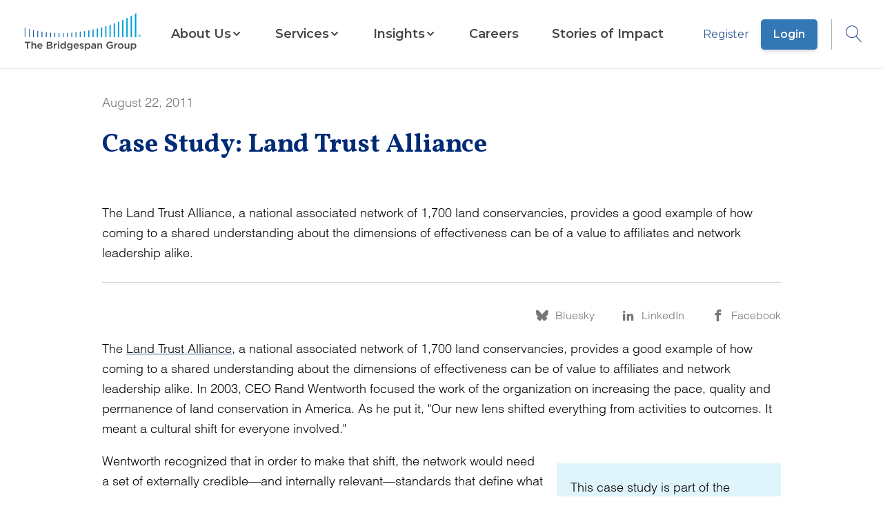

--- FILE ---
content_type: text/html; charset=utf-8
request_url: https://www.bridgespan.org/insights/preparing-to-grow-your-networks-impact/case-study-land-trust-alliance
body_size: 10238
content:


<!DOCTYPE html>

<html lang="en">

<head>
    



    <script id="cookieyes" type="text/javascript" src="https://cdn-cookieyes.com/client_data/4317608aa9a229da2ebc2d15/script.js"></script>




<script>
    window.dataLayer = window.dataLayer || [];
    window.dataLayer.push({"Article Category":"","Article Geography":"","Content ID":"1586","Content Type":" Article","Article Launch Date":"","Article Published Date":"2011-08-22","Core Article":"false","user ID":"public"});
       // Separate push for scrollHeight
    window.addEventListener('load', function() {
      window.dataLayer.push({
        event: 'scrollHeightAvailable',
        scrollHeight: document.body.scrollHeight
      });
    });
</script>

<!-- Google Tag Manager -->

<script>
    // Immediately Invoked Function Expression (IIFE) to encapsulate the GTM setup
    (function (w, d, s, l, i) {
        // Initialize the data layer array if it doesn't already exist
        w[l] = w[l] || [];
        // Push the initial event to the data layer
        w[l].push({
            'gtm.start': new Date().getTime(),
            event: 'gtm.js'
        });

        // Create the GTM script tag
        var f = d.getElementsByTagName(s)[0], // Find the first script tag in the document
            j = d.createElement(s),           // Create a new script element
            dl = l != 'dataLayer' ? '&l=' + l : ''; // Additional data layer param if not default

        // Set script tag attributes
        j.async = true;
        // Set custom attribute 'data-cookieyes' for the script tag
        j.setAttribute('data-cookieyes', 'cookieyes-analytics');

        j.src = 'https://www.googletagmanager.com/gtm.js?id=' + i + dl;

        if (f.nextSibling) {
            // If the reference node has a next sibling, insert the new node before it
            f.parentNode.insertBefore(j, f.nextSibling);
        } else {
            // If the reference node is the last child, append the new node to the parent node
            f.parentNode.appendChild(j);
        }
    })(window, document, 'script', 'dataLayer', 'GTM-WD7KS3'); // Arguments passed to the IIFE

</script>
<!-- End Google Tag Manager -->

<meta charset="utf-8" />
<meta name="viewport" content="width=device-width, initial-scale=1.0" />

<!-- General Metadata -->
<meta name="title" content="Case Study: Land Trust Alliance" />
<title>Case Study: Land Trust Alliance | Bridgespan</title>
<meta name="description" content="The Land Trust Alliance, a national associated network of 1,700 land conservancies, provides a good example of how coming to a shared understanding about the dimensions of effectiveness can be of a value to affiliates and network leadership alike." />
<meta name="keywords" content="" />
<meta itemprop="datePublished" content="2011-08-22">
<link rel="canonical" href="https://www.bridgespan.org/insights/preparing-to-grow-your-networks-impact/case-study-land-trust-alliance" />

<!-- Open Graph Tags -->
<meta property="og:type" content="article" />
<meta property="og:title" content="Case Study: Land Trust Alliance" />
<meta property="og:site_name" content="Bridgespan">
<meta property="og:description" content="The Land Trust Alliance, a national associated network of 1,700 land conservancies, provides a good example of how coming to a shared understanding about the dimensions of effectiveness can be of a value to affiliates and network leadership alike." />
<meta property="og:image" content="https://www.bridgespan.org/getmedia/3c01ecbb-0a58-41da-9b76-d427b0c0bf2c/bridgespan-social-defaul" />
<meta property="og:url" content="https://www.bridgespan.org/insights/preparing-to-grow-your-networks-impact/case-study-land-trust-alliance" />

<!-- Twitter Tags -->
<meta name="twitter:image" content="https://www.bridgespan.org/getmedia/3c01ecbb-0a58-41da-9b76-d427b0c0bf2c/bridgespan-social-defaul" />
<meta name="twitter:title" content="Case Study: Land Trust Alliance" />
<meta name="twitter:description" content="The Land Trust Alliance, a national associated network of 1,700 land conservancies, provides a good example of how coming to a shared understanding about the dimensions of effectiveness can be of a value to affiliates and network leadership alike." />
<meta name="twitter:card" content="summary_large_image" />
<meta name="twitter:site" content="@BridgespanGroup" />
<meta name="twitter:creator" content="@BridgespanGroup" />
<link href="/dist/master.min.css?v=3gimQUPt4D_NF8VM1-6KYz79fGmR-vAjzpga8GPRStE" rel="stylesheet" />
<link href="/_content/Kentico.Content.Web.Rcl/Content/Bundles/Public/systemPageComponents.min.css" rel="stylesheet" />
<link href="/FormBuilder/Public/form-sections.css" rel="stylesheet" />

<script type="text/javascript" src="" async></script>
<script type="text/javascript" src="/kentico.resource/activities/kenticoactivitylogger/logger.js?pageIdentifier=1584" async></script>


    

</head>

<body class="content-detail">
        <!-- Google Tag Manager (noscript) -->
        <noscript>
            <iframe src="https://www.googletagmanager.com/ns.html?id=GTM-WD7KS3" height="0" width="0" style="display: none; visibility: hidden"></iframe>
        </noscript>
        <!-- End Google Tag Manager (noscript) -->


<header id="main-header" data-ktc-search-exclude>
    <a href="/" class="logo-link js-logo-link" title="Home">
        <img class="logo logo-mobile" src="/images/Bridgespan_logo_color_trademark_lowres.png" alt="Bridgespan Logo" loading="eager">
        <img class="logo logo-desktop" src="/images/Bridgespan_logo_color_trademark_lowres.png" alt="Bridgespan Logo" loading="eager">
    </a>
    <nav class="js-navigation-menu hide-mobile-tablet">
    <div class="container nav-menu-wrapper">
            <div class="sign-in-button-container">
                    <a href="/register" class="button-alt button-alt--secondary sign-in-button">
                        Register
                    </a>
                    <a href="/login" class="button-alt sign-in-button">
                        Login
                    </a>
            </div>

        
    <ul class="menu-list">
        <li class="menu-list-item home-link">
            <a href="/">Home</a>
        </li>

             

<li class="menu-list-item sectioned-megamenu">

        <button class="submenu-toggle-button js-submenu-toggle js-mobile-submenu-toggle" aria-expanded="false" aria-haspopup="menu" aria-controls="nav-item-submenu">
            <span class="">About Us</span>
            <span class="ico-chevron-down submenu-open"></span>
            <span class="ico-chevron_right mobile-submenu-open"></span>
        </button>

        <div id="nav-item-submenu" class="submenu-wrapper">

            <div class="submenu">
                <button class="ico-clear submenu-close-button js-submenu-close"></button>
                <button class="submenu-back js-submenu-back non-default-button">
                    <span class="ico-chevrons-right-alt submenu-back-icon"></span>
                    BACK TO MENU
                </button>

                <div class="submenu-header">
                        <a href="/about-us" class="submenu-heading">
                            About Us
                            <span class="ico-chevrons-right-alt heading-decorator"></span>
                        </a>
                </div>
                <ul class="submenu-list js-submenu">
                         

<li class="menu-list-item ">

            <a href="/about-us">
                <span class="">Key Information</span>
            </a>

        <div id="nav-item-submenu" class="submenu-wrapper">

            <div class="submenu">
                <button class="ico-clear submenu-close-button js-submenu-close"></button>
                <button class="submenu-back js-submenu-back non-default-button">
                    <span class="ico-chevrons-right-alt submenu-back-icon"></span>
                    BACK TO MENU
                </button>

                <div class="submenu-header">
                        <a href="/about-us" class="submenu-heading">
                            Key Information
                            <span class="ico-chevrons-right-alt heading-decorator"></span>
                        </a>
                </div>
                <ul class="submenu-list js-submenu">
                         

<li class="menu-list-item ">

            <a href="/about-us">
                <span class="">Mission, Values, and Beliefs</span>
            </a>


    <hr>
</li>
                         

<li class="menu-list-item ">

            <a href="/contact-us">
                <span class="">Contact Us</span>
            </a>


    <hr>
</li>
                         

<li class="menu-list-item ">

            <a href="/press-releases">
                <span class="">For the Media</span>
            </a>


    <hr>
</li>
                         

<li class="menu-list-item ">

            <a href="/about-us/frequently-asked-questions-about-bridgespan">
                <span class="">Frequently Asked Questions</span>
            </a>


    <hr>
</li>
                         

<li class="menu-list-item ">

            <a href="/about-us/our-funders">
                <span class="">Our Funders</span>
            </a>


    <hr>
</li>
                </ul>
            </div>
        </div>
        <div class="js-submenu-blue-overlay blue-overlay hidden"></div>

    <hr>
</li>
                         

<li class="menu-list-item ">

            <a href="/our-global-reach">
                <span class="">Our Global Reach</span>
            </a>

        <div id="nav-item-submenu" class="submenu-wrapper">

            <div class="submenu">
                <button class="ico-clear submenu-close-button js-submenu-close"></button>
                <button class="submenu-back js-submenu-back non-default-button">
                    <span class="ico-chevrons-right-alt submenu-back-icon"></span>
                    BACK TO MENU
                </button>

                <div class="submenu-header">
                        <a href="/our-global-reach" class="submenu-heading">
                            Our Global Reach
                            <span class="ico-chevrons-right-alt heading-decorator"></span>
                        </a>
                </div>
                <ul class="submenu-list js-submenu">
                         

<li class="menu-list-item ">

            <a href="/our-global-reach/bridgespan-africa">
                <span class="">Bridgespan Africa</span>
            </a>


    <hr>
</li>
                         

<li class="menu-list-item ">

            <a href="/our-global-reach/bridgespan-india">
                <span class="">Bridgespan India</span>
            </a>


    <hr>
</li>
                         

<li class="menu-list-item ">

            <a href="/our-global-reach/bridgespan-southeast-asia">
                <span class="">Bridgespan Southeast Asia</span>
            </a>


    <hr>
</li>
                </ul>
            </div>
        </div>
        <div class="js-submenu-blue-overlay blue-overlay hidden"></div>

    <hr>
</li>
                         

<li class="menu-list-item ">

            <a href="/about-us/bridgespan-leadership-team">
                <span class="">Staff and Advisors</span>
            </a>

        <div id="nav-item-submenu" class="submenu-wrapper">

            <div class="submenu">
                <button class="ico-clear submenu-close-button js-submenu-close"></button>
                <button class="submenu-back js-submenu-back non-default-button">
                    <span class="ico-chevrons-right-alt submenu-back-icon"></span>
                    BACK TO MENU
                </button>

                <div class="submenu-header">
                        <a href="/about-us/bridgespan-leadership-team" class="submenu-heading">
                            Staff and Advisors
                            <span class="ico-chevrons-right-alt heading-decorator"></span>
                        </a>
                </div>
                <ul class="submenu-list js-submenu">
                         

<li class="menu-list-item ">

            <a href="/about-us/bridgespan-leadership-team">
                <span class="">Our Leadership Team</span>
            </a>


    <hr>
</li>
                         

<li class="menu-list-item ">

            <a href="/board-of-trustees">
                <span class="">Board of Trustees</span>
            </a>


    <hr>
</li>
                         

<li class="menu-list-item ">

            <a href="/about-us/bridgespan-fellows">
                <span class="">Bridgespan Fellows</span>
            </a>


    <hr>
</li>
                </ul>
            </div>
        </div>
        <div class="js-submenu-blue-overlay blue-overlay hidden"></div>

    <hr>
</li>
                </ul>
            </div>
        </div>
        <div class="js-submenu-blue-overlay blue-overlay hidden"></div>

    <hr>
</li>
             

<li class="menu-list-item sectioned-megamenu">

        <button class="submenu-toggle-button js-submenu-toggle js-mobile-submenu-toggle" aria-expanded="false" aria-haspopup="menu" aria-controls="nav-item-submenu">
            <span class="">Services</span>
            <span class="ico-chevron-down submenu-open"></span>
            <span class="ico-chevron_right mobile-submenu-open"></span>
        </button>

        <div id="nav-item-submenu" class="submenu-wrapper">

            <div class="submenu">
                <button class="ico-clear submenu-close-button js-submenu-close"></button>
                <button class="submenu-back js-submenu-back non-default-button">
                    <span class="ico-chevrons-right-alt submenu-back-icon"></span>
                    BACK TO MENU
                </button>

                <div class="submenu-header">
                        <a href="/our-services" class="submenu-heading">
                            Services
                            <span class="ico-chevrons-right-alt heading-decorator"></span>
                        </a>
                </div>
                <ul class="submenu-list js-submenu">
                         

<li class="menu-list-item ">

            <a href="/our-services/philanthropy">
                <span class="">For Donors and Investors</span>
            </a>

        <div id="nav-item-submenu" class="submenu-wrapper">

            <div class="submenu">
                <button class="ico-clear submenu-close-button js-submenu-close"></button>
                <button class="submenu-back js-submenu-back non-default-button">
                    <span class="ico-chevrons-right-alt submenu-back-icon"></span>
                    BACK TO MENU
                </button>

                <div class="submenu-header">
                        <a href="/our-services/philanthropy" class="submenu-heading">
                            For Donors and Investors
                            <span class="ico-chevrons-right-alt heading-decorator"></span>
                        </a>
                </div>
                <ul class="submenu-list js-submenu">
                         

<li class="menu-list-item ">

            <a href="/our-services/helping-impact-investors-generate-social-and-environmental-impact">
                <span class="">Working with Impact Investors</span>
            </a>


    <hr>
</li>
                         

<li class="menu-list-item ">

            <a href="/our-services/helping-foundations-with-strategy-and-grantmaking">
                <span class="">Helping Foundations</span>
            </a>


    <hr>
</li>
                         

<li class="menu-list-item ">

            <a href="/our-services/supporting-individuals-and-families-with-philanthropy-consulting">
                <span class="">Supporting Individuals and Families</span>
            </a>


    <hr>
</li>
                </ul>
            </div>
        </div>
        <div class="js-submenu-blue-overlay blue-overlay hidden"></div>

    <hr>
</li>
                         

<li class="menu-list-item ">

            <a href="/our-services/supporting-nonprofits-and-ngos-with-strategy-and-growth">
                <span class="">For Nonprofits and NGOs</span>
            </a>

        <div id="nav-item-submenu" class="submenu-wrapper">

            <div class="submenu">
                <button class="ico-clear submenu-close-button js-submenu-close"></button>
                <button class="submenu-back js-submenu-back non-default-button">
                    <span class="ico-chevrons-right-alt submenu-back-icon"></span>
                    BACK TO MENU
                </button>

                <div class="submenu-header">
                        <a href="/our-services/supporting-nonprofits-and-ngos-with-strategy-and-growth" class="submenu-heading">
                            For Nonprofits and NGOs
                            <span class="ico-chevrons-right-alt heading-decorator"></span>
                        </a>
                </div>
                <ul class="submenu-list js-submenu">
                         

<li class="menu-list-item ">

            <a href="/our-services/helping-your-nonprofit-and-ngo-with-funding-strategy">
                <span class="">Funding Strategy</span>
            </a>


    <hr>
</li>
                         

<li class="menu-list-item ">

            <a href="/our-services/helping-your-nonprofit-and-ngo-grow-and-scale-your-impact">
                <span class="">Growth and Scaling</span>
            </a>


    <hr>
</li>
                         

<li class="menu-list-item ">

            <a href="/our-services/helping-your-network-members-work-more-effectively-together">
                <span class="">Network Design and Optimization</span>
            </a>


    <hr>
</li>
                         

<li class="menu-list-item ">

            <a href="/our-services/helping-your-nonprofit-and-ngo-become-more-effective">
                <span class="">Organizational Effectiveness</span>
            </a>


    <hr>
</li>
                         

<li class="menu-list-item ">

            <a href="/our-services/helping-you-assess-your-human-services-portfolio">
                <span class="">Services Portfolio Assessment</span>
            </a>


    <hr>
</li>
                         

<li class="menu-list-item ">

            <a href="/our-services/helping-your-nonprofit-and-ngo-define-and-clarify-your-strategy">
                <span class="">Strategy</span>
            </a>


    <hr>
</li>
                </ul>
            </div>
        </div>
        <div class="js-submenu-blue-overlay blue-overlay hidden"></div>

    <hr>
</li>
                         

<li class="menu-list-item ">

            <a href="/our-services/cohort-based-services-for-nonprofits-and-ngos">
                <span class="">Cohort-Based Programs for Nonprofits and NGOs</span>
            </a>

        <div id="nav-item-submenu" class="submenu-wrapper">

            <div class="submenu">
                <button class="ico-clear submenu-close-button js-submenu-close"></button>
                <button class="submenu-back js-submenu-back non-default-button">
                    <span class="ico-chevrons-right-alt submenu-back-icon"></span>
                    BACK TO MENU
                </button>

                <div class="submenu-header">
                        <a href="/our-services/cohort-based-services-for-nonprofits-and-ngos" class="submenu-heading">
                            Cohort-Based Programs for Nonprofits and NGOs
                            <span class="ico-chevrons-right-alt heading-decorator"></span>
                        </a>
                </div>
                <ul class="submenu-list js-submenu">
                         

<li class="menu-list-item ">

            <a href="/our-services/leading-for-impact">
                <span class="">Leading for Impact</span>
            </a>


    <hr>
</li>
                         

<li class="menu-list-item ">

            <a href="/our-services/bridgespan-leadership-accelerator">
                <span class="">Leadership Accelerator</span>
            </a>


    <hr>
</li>
                         

<li class="menu-list-item ">

            <a href="/our-services/bridgespan-nonprofit-development-program-africa">
                <span class="">Nonprofit Development Program (Africa)</span>
            </a>


    <hr>
</li>
                         

<li class="menu-list-item ">

            <a href="/our-services/bridgespans-nonprofit-development-program">
                <span class="">Nonprofit Development Program (Asia)</span>
            </a>


    <hr>
</li>
                </ul>
            </div>
        </div>
        <div class="js-submenu-blue-overlay blue-overlay hidden"></div>

    <hr>
</li>
                         

<li class="menu-list-item ">

            <a href="/our-services/areas-of-expertise">
                <span class="">Areas of Expertise</span>
            </a>

        <div id="nav-item-submenu" class="submenu-wrapper">

            <div class="submenu">
                <button class="ico-clear submenu-close-button js-submenu-close"></button>
                <button class="submenu-back js-submenu-back non-default-button">
                    <span class="ico-chevrons-right-alt submenu-back-icon"></span>
                    BACK TO MENU
                </button>

                <div class="submenu-header">
                        <a href="/our-services/areas-of-expertise" class="submenu-heading">
                            Areas of Expertise
                            <span class="ico-chevrons-right-alt heading-decorator"></span>
                        </a>
                </div>
                <ul class="submenu-list js-submenu">
                         

<li class="menu-list-item ">

            <a href="/our-services/child-welfare-consulting">
                <span class="">Child Welfare</span>
            </a>


    <hr>
</li>
                         

<li class="menu-list-item ">

            <a href="/our-services/early-childhood-consulting">
                <span class="">Early Childhood</span>
            </a>


    <hr>
</li>
                         

<li class="menu-list-item ">

            <a href="/our-services/education-consulting">
                <span class="">Education Consulting</span>
            </a>


    <hr>
</li>
                         

<li class="menu-list-item ">

            <a href="/our-services/climate-and-environment">
                <span class="">Climate and Environment</span>
            </a>


    <hr>
</li>
                         

<li class="menu-list-item ">

            <a href="/our-services/executive-team-development">
                <span class="">Executive Team Development</span>
            </a>


    <hr>
</li>
                         

<li class="menu-list-item ">

            <a href="/our-services/innovation-strategy-services">
                <span class="">Innovation and Collaborative Processes</span>
            </a>


    <hr>
</li>
                         

<li class="menu-list-item ">

            <a href="/our-services/measurement-evaluation-learning">
                <span class="">Measurement, Evaluation, and Learning</span>
            </a>


    <hr>
</li>
                         

<li class="menu-list-item ">

            <a href="/our-services/operating-models">
                <span class="">Operating Models</span>
            </a>


    <hr>
</li>
                         

<li class="menu-list-item ">

            <a href="/our-services/place-based-community-change">
                <span class="">Place-Based Change</span>
            </a>


    <hr>
</li>
                         

<li class="menu-list-item ">

            <a href="/our-services/public-health-consulting">
                <span class="">Public Health</span>
            </a>


    <hr>
</li>
                         

<li class="menu-list-item ">

            <a href="/our-services/responsible-data-ai-technology-strategy">
                <span class="">Technology and AI</span>
            </a>


    <hr>
</li>
                </ul>
            </div>
        </div>
        <div class="js-submenu-blue-overlay blue-overlay hidden"></div>

    <hr>
</li>
                </ul>
            </div>
        </div>
        <div class="js-submenu-blue-overlay blue-overlay hidden"></div>

    <hr>
</li>
             

<li class="menu-list-item sectioned-megamenu">

        <button class="submenu-toggle-button js-submenu-toggle js-mobile-submenu-toggle" aria-expanded="false" aria-haspopup="menu" aria-controls="nav-item-submenu">
            <span class="">Insights</span>
            <span class="ico-chevron-down submenu-open"></span>
            <span class="ico-chevron_right mobile-submenu-open"></span>
        </button>

        <div id="nav-item-submenu" class="submenu-wrapper">

            <div class="submenu">
                <button class="ico-clear submenu-close-button js-submenu-close"></button>
                <button class="submenu-back js-submenu-back non-default-button">
                    <span class="ico-chevrons-right-alt submenu-back-icon"></span>
                    BACK TO MENU
                </button>

                <div class="submenu-header">
                        <a href="/insights" class="submenu-heading">
                            Insights
                            <span class="ico-chevrons-right-alt heading-decorator"></span>
                        </a>
                </div>
                <ul class="submenu-list js-submenu">
                         

<li class="menu-list-item ">

            <a href="/insights">
                <span class="item-has-description">Thought Leadership</span>
            </a>

        <div id="nav-item-submenu" class="submenu-wrapper">

            <div class="submenu">
                <button class="ico-clear submenu-close-button js-submenu-close"></button>
                <button class="submenu-back js-submenu-back non-default-button">
                    <span class="ico-chevrons-right-alt submenu-back-icon"></span>
                    BACK TO MENU
                </button>

                <div class="submenu-header">
                        <a href="/insights" class="submenu-heading">
                            Thought Leadership
                            <span class="ico-chevrons-right-alt heading-decorator"></span>
                        </a>
                </div>
                <ul class="submenu-list js-submenu">
                         

<li class="menu-list-item ">

            <a href="/insights">
                <span class="item-has-description">Resource Library</span>
            </a>

        <span class="menu-list-item-description">
            Explore our extensive catalog of articles, reports, and videos
        </span>

    <hr>
</li>
                         

<li class="menu-list-item ">

            <a href="/events-webinars">
                <span class="item-has-description">Webinars &amp; Events</span>
            </a>

        <span class="menu-list-item-description">
            Learn about our free webinars and other events
        </span>

    <hr>
</li>
                         

<li class="menu-list-item ">

            <a href="/subscriptions">
                <span class="item-has-description">Newsletters &amp; Alerts</span>
            </a>

        <span class="menu-list-item-description">
            Get our latest insights delivered to your inbox
        </span>

    <hr>
</li>
                </ul>
            </div>
        </div>
        <div class="js-submenu-blue-overlay blue-overlay hidden"></div>

    <hr>
</li>
                         

<li class="menu-list-item ">

            <a href="/insights/our-multiyear-initiatives">
                <span class="item-has-description">Multiyear Initiatives</span>
            </a>

        <div id="nav-item-submenu" class="submenu-wrapper">

            <div class="submenu">
                <button class="ico-clear submenu-close-button js-submenu-close"></button>
                <button class="submenu-back js-submenu-back non-default-button">
                    <span class="ico-chevrons-right-alt submenu-back-icon"></span>
                    BACK TO MENU
                </button>

                <div class="submenu-header">
                        <a href="/insights/our-multiyear-initiatives" class="submenu-heading">
                            Multiyear Initiatives
                            <span class="ico-chevrons-right-alt heading-decorator"></span>
                        </a>
                </div>
                <ul class="submenu-list js-submenu">
                         

<li class="menu-list-item ">

            <a href="/insights/big-bet-philanthropy">
                <span class="item-has-description">Big Bet Philanthropy</span>
            </a>


    <hr>
</li>
                         

<li class="menu-list-item ">

            <a href="/insights/community-driven-change">
                <span class="item-has-description">Community-Driven Change</span>
            </a>


    <hr>
</li>
                         

<li class="menu-list-item ">

            <a href="/insights/field-building-for-equitable-systems-change">
                <span class="item-has-description">Field Building for Equitable Systems Change</span>
            </a>


    <hr>
</li>
                         

<li class="menu-list-item ">

            <a href="/our-services/impact-investing-publications">
                <span class="item-has-description">Impact Investing</span>
            </a>


    <hr>
</li>
                         

<li class="menu-list-item ">

            <a href="/insights/ending-the-nonprofit-starvation-cycle">
                <span class="item-has-description">Pay What It Takes to Get Results</span>
            </a>


    <hr>
</li>
                         

<li class="menu-list-item ">

            <a href="/insights/racial-equity-in-philanthropy-initiative">
                <span class="item-has-description">Racial Equity in Philanthropy</span>
            </a>


    <hr>
</li>
                         

<li class="menu-list-item ">

            <a href="https://www.bridgespan.org/search?searchText=&quot;transformative scale&quot;">
                <span class="item-has-description">Transformative Scale</span>
            </a>


    <hr>
</li>
                </ul>
            </div>
        </div>
        <div class="js-submenu-blue-overlay blue-overlay hidden"></div>

    <hr>
</li>
                         

<li class="menu-list-item ">

            <a href="/insights/special-collections">
                <span class="item-has-description">Special Collections</span>
            </a>

        <div id="nav-item-submenu" class="submenu-wrapper">

            <div class="submenu">
                <button class="ico-clear submenu-close-button js-submenu-close"></button>
                <button class="submenu-back js-submenu-back non-default-button">
                    <span class="ico-chevrons-right-alt submenu-back-icon"></span>
                    BACK TO MENU
                </button>

                <div class="submenu-header">
                        <a href="/insights/special-collections" class="submenu-heading">
                            Special Collections
                            <span class="ico-chevrons-right-alt heading-decorator"></span>
                        </a>
                </div>
                <ul class="submenu-list js-submenu">
                         

<li class="menu-list-item ">

            <a href="/insights/foundational-knowledge-for-nonprofit-leaders">
                <span class="item-has-description">Nonprofit Strategy and Management Resources</span>
            </a>

        <span class="menu-list-item-description">
            Toolkits and articles on strategy, organizational effectiveness, leadership development, and financial sustainability
        </span>

    <hr>
</li>
                         

<li class="menu-list-item ">

            <a href="/dreaming-in-color">
                <span class="item-has-description">Dreaming in Color Podcast</span>
            </a>

        <span class="menu-list-item-description">
            Hear from champions in the charge for equity and justice
        </span>

    <hr>
</li>
                         

<li class="menu-list-item ">

            <a href="/insights/profiles">
                <span class="item-has-description">Remarkable Givers Interviews</span>
            </a>

        <span class="menu-list-item-description">
            Video interviews with dozens of the world&#x27;s most thoughtful donors
        </span>

    <hr>
</li>
                </ul>
            </div>
        </div>
        <div class="js-submenu-blue-overlay blue-overlay hidden"></div>

    <hr>
</li>
                </ul>
            </div>
        </div>
        <div class="js-submenu-blue-overlay blue-overlay hidden"></div>

    <hr>
</li>
             

<li class="menu-list-item ">

            <a href="/careers-at-bridgespan">
                <span class="">Careers</span>
            </a>


    <hr>
</li>
             

<li class="menu-list-item ">

            <a href="/stories-of-impact">
                <span class="">Stories of Impact</span>
            </a>


    <hr>
</li>
    </ul>

    </div>

    <div class="blue-overlay hide-desktop"></div>
</nav>

    <div class="login-search">
                <span class="login-link-wrapper">
                    <a href="/register" class="js-user-link">Register</a>
                    <a href="/login" class="js-user-link button-alt">Login</a>
                </span>
        <button type="button" aria-label="Open Search dropdown" aria-haspopup="true" aria-expanded="false" class="js-search-button">
            <span class="ico-search"></span>
        </button>
    </div>
    <button type="button" aria-label="Open Search dropdown" aria-haspopup="true" aria-expanded="false" class="js-mobile-search-button button button-icon hide-desktop mobile-search-button">
        <span class="ico-search"></span>
    </button>
    <button class="button button-icon hide-desktop js-mobile-menu-toggle mobile-menu" aria-haspopup="menu" aria-expanded="false" aria-label="Open Search dropdown">
        <span class="ico-menu js-mobile-menu-toggle-icon"></span>
    </button>
    <div id="search-dropdown-app"></div>
</header>






<main role="main">
    
<div id="js-subnav" class="subnav content-detail-subnav">
    <div class="container">
        <h1 class="title">Case Study: Land Trust Alliance</h1>
        <ul class="content-detail-utilities">
            <li>
                <a aria-label="Bluesky" class="js-social-share-button" href="https://bsky.app/intent/compose?text=Case%20Study%3A%20Land%20Trust%20Alliance+%7C+Bridgespan%20+https://www.bridgespan.org/insights/preparing-to-grow-your-networks-impact/case-study-land-trust-alliance" title="Bluesky">
                    <span class="ico-bluesky"></span>
                </a>
                
            </li>
            <li>
                <a aria-label="LinkedIn" class="js-social-share-button"
                    href="https://www.linkedin.com/sharing/share-offsite?mini=true&url=https://www.bridgespan.org/insights/preparing-to-grow-your-networks-impact/case-study-land-trust-alliance&title=Case%20Study%3A%20Land%20Trust%20Alliance+%7C+Bridgespan"
                    title="LinkedIn">
                    <span class="ico-linkedin"></span>
                </a>
            </li>
                <li>
                    <a aria-label="Facebook" class="js-social-share-button"
                        href="https://www.facebook.com/dialog/share?app_id=2718581264943794&display=popup&href=https://www.bridgespan.org/insights/preparing-to-grow-your-networks-impact/case-study-land-trust-alliance"
                        target="_blank">
                        <span class="ico-facebook"></span>
                    </a>
                </li>
        </ul>
    </div>
</div>




<style>
    #hero1586.hero.hero-with-image .inner span.hero-date,
    #hero1586.hero.hero-with-image h1#hero-title,
    #hero1586.hero.hero-with-image section.inner h2.hero-subtitle,
    #hero1586.hero.hero-with-image p.hero-photo-credit,
    #hero1586.hero.hero-with-image p.hero-credit-mobile,
    #hero1586.hero.hero-with-image p.hero-credit-desktop {
        color: white;
    }
</style>

<style type="text/css" media="screen and (min-width: 992px)">
    #hero1586 .hero-photo-credit {
        padding-right: 50%;
    }
</style>

<section id="hero1586" class="hero none "
    aria-labelledby="hero-title">
    <div class="container">
        <div class="inner">
                <span class="hero-date">August 22, 2011</span>
            <h1 id="hero-title">Case Study: Land Trust Alliance</h1>
            <p class="hero-photo-credit"></p>
        </div>
    </div>
</section>

<div class="container">
        <div class="content-detail-summary">The Land Trust Alliance, a national associated network of 1,700 land conservancies, provides a good example of how coming to a shared understanding about the dimensions of effectiveness can be of a value to affiliates and network leadership alike.</div>
            <hr />
</div>

<div class="container social-nav">
    <div id="js-subnav-trigger" class="content-detail-info-bar">
        <span class="content-detail-authors">
        </span>

        <ul class="content-detail-utilities">
             <li>
                 <a class="js-social-share-button" href="https://bsky.app/intent/compose?text=Case%20Study%3A%20Land%20Trust%20Alliance+%7C+Bridgespan%20+https://www.bridgespan.org/insights/preparing-to-grow-your-networks-impact/case-study-land-trust-alliance">
                     <span class="ico-bluesky"></span>
                     <span class="utility-text">Bluesky</span>
                 </a>
             </li>
            <li>
                <a class="js-social-share-button" href="https://www.linkedin.com/sharing/share-offsite?mini=true&url=https://www.bridgespan.org/insights/preparing-to-grow-your-networks-impact/case-study-land-trust-alliance&title=Case%20Study%3A%20Land%20Trust%20Alliance+%7C+Bridgespan">
                    <span class="ico-linkedin"></span>
                    <span class="utility-text">LinkedIn</span>
                </a>
            </li>
                <li>
                    <a class="js-social-share-button"
                        href="https://www.facebook.com/dialog/share?app_id=2718581264943794&display=popup&href=https://www.bridgespan.org/insights/preparing-to-grow-your-networks-impact/case-study-land-trust-alliance"
                        target="_blank">
                        <span class="ico-facebook"></span>
                        <span class="utility-text">Facebook</span>
                    </a>
                </li>
        </ul>
    </div>


    <article class="content-detail-content">
        <p>The <a href="http://www.landtrustalliance.org/" target="_blank"><b>Land Trust Alliance</b></a>, a national associated network of 1,700 land conservancies, provides a good example of how coming to a shared understanding about the dimensions of effectiveness can be of value to affiliates and network leadership alike. In 2003, CEO Rand Wentworth focused the work of the organization on increasing the pace, quality and permanence of land conservation in America. As he put it, &quot;Our new lens shifted everything from activities to outcomes. It meant a cultural shift for everyone involved.&quot;</p>

<div class="callout callout-right callout-secondary">This case study is part of the <a href="/insights/define-effectiveness-creating-a-common-language">Define Effectiveness</a> step in the &quot;<a href="/insights/define-effectiveness-creating-a-common-language">Preparing to Grow Your Network&#39;s Impact</a>&quot; guide.</div>

<p>Wentworth recognized that in order to make that shift, the network would need a set of externally credible&mdash;and internally relevant&mdash;standards that define what it means to be a high-performing land trust. To that end, the Alliance developed the Land Trust Standards and Practices through a network-wide, collaborative process. The problem was that many groups were far from actually implementing those standards. So the Alliance created a national accreditation program to publicly recognize groups that implemented the standards. That program, Wentworth said, has proven to be &quot;a magnet to draw energy and attention towards organizational transformation.&rdquo; To date, 130 of the Alliance&rsquo;s larger conservancies have received accreditation, together representing 3.6 million acres. When the current applications achieve accreditation, about 54 percent of conservation land in America will be held by an accredited land trust.</p>

<p>What&rsquo;s more, as Wentworth noted, the land trusts that are applying for accreditation&nbsp;are working differently. Local boards are more engaged; for example, they are paying greater attention to due diligence on the projects they pursue. Those land trusts also appear to be thinking more in terms of long-term results; they are allocating resources differently, with long-term stewardship and conservation in mind.</p>

<p>Importantly, each of the organizations that have received accreditation has made significant changes in its organization in order to become accredited. Some have become more purposeful about dedicating funds to support stewardship and defense of conservation land and easements. Others are fundraising to invest in the staff, training, and technology they need to document their work&mdash;a move that will help ensure that those lands can withstand legal challenges and be conserved in perpetuity.</p>

<p>Wentworth calls the network&rsquo;s new focus &ldquo;an enormous driver of organizational change and development.&rdquo; Through a seemingly simple action&mdash;developing that common list of core dimensions of effectiveness&mdash;the quality of land management has improved in meaningful ways.</p>

<p>Interestingly, the Alliance&rsquo;s core dimensions, and those of the other networks we studied, largely divide into two major categories: <strong><em>program dimensions</em></strong> that measure results of what the affiliate achieves in delivering the programs, and <em><strong>organizational dimensions</strong></em> that track how strong the affiliate is in an operational sense. Program dimensions for the Alliance include the monitoring of compliance with the legal regulations and rules imposed by local, state, and federal governments, for example. Organizational dimensions include the strength of each affiliate&rsquo;s board, its fundraising ability, and its ability not only to meet legal requirements for protecting land, but also to go the extra step to ensure that there will be funds to continue to protect the land over the long term to ensure its biological value.</p>

<p><em>A note about accreditation:</em></p>

<p>The Land Trust Alliance is one of a few networks we studied that had also chosen to use an accreditation scheme with its members. With an accreditation process, affiliates choose if and when they want to participate. In a five elements approach, all affiliates would be included. Also, when a network uses an accreditation process, it&rsquo;s clear throughout the network whether an agency is (or is not) accredited. With a five elements approach, affiliates may have less visibility into the performance of others.</p>

<p>Accreditation certainly can be a compatible approach to the five elements process. Accreditation may work particularly well for associated networks: relatively loosely structured networks where affiliates have distinct brands but similar missions.(Click&nbsp;here to download&nbsp;the chart &quot;<a href="/getmedia/36d59330-257a-40fb-ac18-6d774d4216ba/definitions-of-network-types.ppt" title="Definition of Network Types">Definitions of network types</a>&quot; to see&nbsp;a&nbsp;how Bridgespan has classified various network types.) Accreditation may be most helpful for this type of network because it is a voluntary system that allows for some variation in program model, while requiring adherence to a set of best practices.</p>

<p class="more">To learn more about the Land Trust Alliance accreditation scheme, please visit <a href="http://www.landtrustaccreditation.org/" target="_blank">landtrustaccreditation.org/</a>.</p>


        
    </article>
</div>

<section class="container bio-list-container "
    aria-label="Author List">
    <hr class="separator-large" />
    <ul class="bio-list">
    </ul>

        <div class="cc-license">
            <img src="/images/bsg-license.jpg" alt="Creative Commons License logo"
                loading="lazy" /><br />
            This work is licensed under a <a href="http://creativecommons.org/licenses/by/4.0/" target="_blank" aria-label="Creative Commons 4.0 opens in a new tab">Creative Commons Attribution 4.0 International License</a>. Permissions beyond the scope of this license are available in our <a href="https://www.bridgespan.org/about-us/terms-and-conditions" target="_blank"  aria-label="Terms and Conditions opens in a new tab">Terms and Conditions</a>.
        </div>
        <div class="content-detail-related" data-ktc-search-exclude>
            <h2>Related Content</h2>

            <ul class="row card-list related-cards">
                    <li class="col-sm-6 col-md-4 card simple">
                        <a href="/insights/early-childhood-systems-funding-for-equity-memo"
                            target="_self"
                            title="Building Back for Equity: Guidance to Inform 2021 Early Childhood Grantmaking">
                            <div class="card-thumbnail lazy" data-bg=""></div>
                            <div class=" card-info">

                                <h3 class="card-title">Building Back for Equity: Guidance to Inform 2021 Early Childhood Grantmaking</h3>
                                <p class="card-description"></p>
                            </div>
                        </a>
                    </li>
                    <li class="col-sm-6 col-md-4 card simple">
                        <a href="/insights/children-social-mobility-in-rural-america"
                            target="_self"
                            title="Social Mobility in Rural America: Insights from Communities Whose Young People Are Climbing the Income Ladder">
                            <div class="card-thumbnail lazy" data-bg=""></div>
                            <div class=" card-info">

                                <h3 class="card-title">Social Mobility in Rural America: Insights from Communities Whose Young People Are Climbing the Income Ladder</h3>
                                <p class="card-description"></p>
                            </div>
                        </a>
                    </li>
                    <li class="col-sm-6 col-md-4 card simple">
                        <a href="/insights/youth-unemployment-rotman"
                            target="_self"
                            title="Youth Unemployment: Confronting The Elephant in the Room">
                            <div class="card-thumbnail lazy" data-bg=""></div>
                            <div class=" card-info">

                                <h3 class="card-title">Youth Unemployment: Confronting The Elephant in the Room</h3>
                                <p class="card-description"></p>
                            </div>
                        </a>
                    </li>
            </ul>
        </div>
</section>


</main>

<footer data-ktc-search-exclude>
    <div class="container container-wide">

        <div class="footer-desktop-top">
            <img class="footer-logo" src="/images/Bridgespan_logo_white_trademark.png" alt="Bridgespan Logo" loading="lazy">
            
<div class="social-menu">
    
    <ul class="social-menu-list">
             
<li>
    <a href="https://bsky.app/profile/bridgespangroup.bsky.social" target="_blank" aria-label="opens in a new tab" title="Bluesky"><span class="ico-bluesky"></span></a>
</li>
             
<li>
    <a href="https://www.facebook.com/BridgespanGroup/" target="_blank" aria-label="opens in a new tab" title="Facebook"><span class="ico-facebook"></span></a>
</li>
             
<li>
    <a href="https://www.instagram.com/thebridgespangroup/" target="_blank" aria-label="opens in a new tab" title="Instagram"><span class="ico-instagram"></span></a>
</li>
             
<li>
    <a href="https://www.linkedin.com/company/the-bridgespan-group" target="_blank" aria-label="opens in a new tab" title="LinkedIn"><span class="ico-linkedin"></span></a>
</li>
             
<li>
    <a href="https://www.youtube.com/user/TheBridgespanGroup" target="_blank" aria-label="opens in a new tab" title="YouTube"><span class="ico-youtube"></span></a>
</li>
    </ul>

</div>
            <a href="/subscriptions" class="button-alt button-alt-dark footer-newsletter-cta">
                Newsletter Signup
            </a>
        </div>
        <hr>
        <div class="footer-desktop-middle">
            <div class="legal">
                <p>Bridgespan<sup>®</sup> and Leading for Impact<sup>®</sup> are registered trademarks of The Bridgespan Group</p>
            <span>The Bridgespan Group is a 501(c)(3) organization.</span>
                <span class="copyright">©2025 The Bridgespan Group. All rights reserved.</span>
            </div>
        </div>
        <hr>
        <div class="footer-desktop-sub">
            <div class="privacy-links">
                <a class="cookie-banner-link" href='javascript:void(0)' onclick='revisitCkyConsent()'>
                    <span>
                        Do Not Share My Personal Information
                    </span>
                </a>
                
<div class="footer-submenu">
    
    <ul class="menu-list">
             

<li class="menu-list-item ">

            <a href="/about-us/privacy-policy">
                <span class="">Privacy Policy</span>
            </a>


    <hr>
</li>
             

<li class="menu-list-item ">

            <a href="/about-us/terms-and-conditions">
                <span class="">Terms and Conditions</span>
            </a>


    <hr>
</li>
             

<li class="menu-list-item ">

            <a href="/about-us/conflict-of-interest-policy">
                <span class="">Conflict of Interest Policy</span>
            </a>


    <hr>
</li>
    </ul>

</div>
            </div>
        </div>
    </div>

    <img src="/images/bspan-footer.png" alt="" class="footer-wave" loading="lazy">
</footer>

<script src="/_content/Kentico.Content.Web.Rcl/Content/Bundles/Public/systemFormComponents.min.js"></script>



<script>
    window.form = {
        errors: {
            required: "This is a required field!",
            checkboxRequired: "Please check this box if you want to proceed",
            multipleChoiceCheckboxRequired: "You must select at least one option",
            radioRequired: "Please select one of these options",
            fileRequired: "Please select a file",
            selectRequired: "Please select an item in the list",
            email: "Please enter a valid email address",
            url: "Please enter a URL",
            passwordRule: "Your password does not meet the complexity requirements",
            matchingPasswords: "Passwords must match",
            tooLong: "Please shorten this text to %l characters or less (you are currently using %l characters).",
            patternMismatch: "Please match the requested format",
            patternMismatchWithTitle: "Please match the requested format",
            numberRangeOverflow: "Please select a value that is no more than %l",
            numberRangeUnderflow: "Please select a value that is no less than %l",
            badInputNumber: "Please enter a number"
        }
    }
    window.stripe = {
        publishableKey: "pk_live_51Izn8YDd050cMsapo2BEXkUDtosBLAjtI7rQIxmwnbVv3SNAOa3ZaPmPbbCnxlWdaMQ0N8aZLYfImGNVE07F1zPy00nwnC5hRX"
    }
</script>
<script src="/dist/master.min.js?v=VMfcxxMaDWDU-CKv1pp5-ykHP9mSAK4L318dYPQCJZM"></script>
<script src="/dist/search-dropdown.min.js?v=mNldOLfyRhk89_wXwSQ_hub9XEIyZSHvd7Syq8C9qU0"></script>

<script type="text/javascript" src="/kentico.resource/webanalytics/logger.js?Culture=en-US&amp;HttpStatus=200&amp;Value=0" async></script><script type="text/javascript" src="/kentico.resource/activities/kenticoactivitylogger/logger.js?pageIdentifier=1584" async></script>

    <script src="/dist/util-bar.min.js?v=PGU3lZxiaQQd2NTsKXAQFIGwgJrdeJF4rAH0cC9B040" defer></script>

<script defer src="https://static.cloudflareinsights.com/beacon.min.js/vcd15cbe7772f49c399c6a5babf22c1241717689176015" integrity="sha512-ZpsOmlRQV6y907TI0dKBHq9Md29nnaEIPlkf84rnaERnq6zvWvPUqr2ft8M1aS28oN72PdrCzSjY4U6VaAw1EQ==" data-cf-beacon='{"version":"2024.11.0","token":"0d0e9f6788254d0cae7f4d84aa4d3546","server_timing":{"name":{"cfCacheStatus":true,"cfEdge":true,"cfExtPri":true,"cfL4":true,"cfOrigin":true,"cfSpeedBrain":true},"location_startswith":null}}' crossorigin="anonymous"></script>
</body>

</html>


--- FILE ---
content_type: text/javascript
request_url: https://www.bridgespan.org/dist/util-bar.min.js?v=PGU3lZxiaQQd2NTsKXAQFIGwgJrdeJF4rAH0cC9B040
body_size: 336
content:
!function(){"use strict";function t(t,n,e){var o=arguments.length>3&&void 0!==arguments[3]&&arguments[3],i=t.offsetTop;o?n.classList.remove("sticky"):window.pageYOffset>=i-e?n.classList.add("sticky"):n.classList.remove("sticky")}var n,e,o,i,l,d=Math.max(document.documentElement.clientWidth||0,window.innerWidth||0)>=1200,s=document.getElementById("js-subnav-trigger"),u=document.getElementById("js-subnav"),c=document.getElementById("js-secondary-nav"),a=null!==(n=null==c||null===(e=c.getBoundingClientRect())||void 0===e?void 0:e.top)&&void 0!==n?n:0,v=null!==(o=null==c||null===(i=c.getBoundingClientRect())||void 0===i?void 0:i.bottom)&&void 0!==o?o:0,g=0;null!=c&&null!==(l=c.classList)&&void 0!==l&&l.contains("sticky")&&(g=2*(v-a));var m=document.getElementsByTagName("header")[0].getBoundingClientRect().bottom+g;window.onscroll=function(){if(d&&s&&(u&&t(s,u,m),c)){var n,e,o=null==u||null===(n=u.getBoundingClientRect())||void 0===n?void 0:n.top,i=(null==u||null===(e=u.getBoundingClientRect())||void 0===e?void 0:e.bottom)-o;t(s,c,m),c.setAttribute("style","top: ".concat(i+m,"px;"))}}}();
